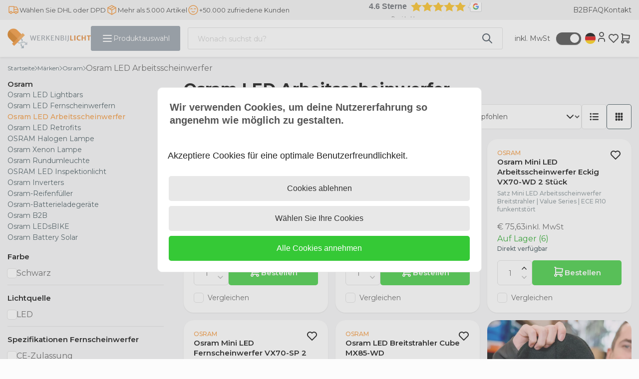

--- FILE ---
content_type: text/xml; charset="utf-8"
request_url: https://www.werkenbijlicht.de/website/Includes/AjaxFunctions/WebsiteAjaxHandler.php?Show=ProductCategory
body_size: 893
content:
<?xml version="1.0" encoding="utf-8" ?><xjx><cmd n="js"><![CDATA[$(".page__viewed-recently").html(" <style>   .products.products--slider.ps-product__wrapper.slick-initialized.slick-slider {     display: block;     margin: 0;  }     .products.products--slider.ps-product__wrapper.slick-initialized.slick-slider .slick-list.draggable{    padding: 0 0 10px 0;   }      @media (min-width:768px){        .products.products--slider.ps-product__wrapper.slick-initialized.slick-slider .slick-list.draggable{       padding:15px 0;     }      }    </style>                            <script>  function productCardsSlider() { $(\u0027.products.products--slider.ps-product__wrapper\u0027).not(\u0027.slick-initialized\u0027).slick({     slidesToShow: 4,     slidesToScroll: 1,     arrows: true,     infinite: false,     responsive: [                     {                       breakpoint: 1300,                       settings: {                         slidesToShow: 3,                         slidesToScroll: 1,                     }                     },                     {                         breakpoint: 991,                         settings: {                             slidesToShow: 2,                             slidesToScroll: 1,                         }                     },                     {                         breakpoint: 768,                         settings: {                             slidesToShow: 1,                             slidesToScroll: 1,                         }                     },                     {                         breakpoint: 480,                         settings: {                             slidesToShow: 1,                             slidesToScroll: 1,                         }                     }                 ]   }); }  productCardsSlider();  matchAllHeights();  </script>   ")]]></cmd><cmd n="js"><![CDATA[$(".page__most-viewed").html("")]]></cmd><cmd n="js"><![CDATA[console.group("23731136: Osram LED Arbeitsscheinwerfer           POST:https://www.werkenbijlicht.de/website/Includes/AjaxFunctions/WebsiteAjaxHandler.php?Show=ProductCategory:LoadCategory");]]></cmd><cmd n="js"><![CDATA[console.info("Factory_Protom_Page_Category_ViewedRecently       IsSettingEnabled:58 ViewedRecently is enabled 1");]]></cmd><cmd n="js"><![CDATA[console.info("Factory_Protom_Page_Category_ViewedRecently       Factory\Protom\Page\Category\{closure}:96 Empty recently viewed products, recently viewed product are not visible");]]></cmd><cmd n="js"><![CDATA[console.info("Factory_Protom_Page_Category_Pagination           Build:28 IsPageRange 1");]]></cmd><cmd n="js"><![CDATA[console.info("Factory_Protom_Page_Category_MostViewed           IsSettingEnabled:53 Show MostViewed  ");]]></cmd><cmd n="js"><![CDATA[console.info("Factory_Protom_Page_Category_MostViewed           Factory\Protom\Page\Category\{closure}:79 Most viewed products hidden on category page, most viewed products are not visible");]]></cmd><cmd n="js">console.groupEnd()</cmd><cmd n="js"><![CDATA[ajaxRequest.callbackSuccess("load");]]></cmd><cmd n="js"><![CDATA[CSRF.SetToken("55b9899f43fc27bdf1daaed5161051df0b2f2c9b94631a19e0d62c8ab1417bd1")]]></cmd></xjx>

--- FILE ---
content_type: text/xml; charset="utf-8"
request_url: https://www.werkenbijlicht.de/website/Includes/AjaxFunctions/WebsiteAjaxHandler.php?Show=ProductCategory
body_size: 203
content:
<?xml version="1.0" encoding="utf-8" ?><xjx><cmd n="js"><![CDATA[$(".page__takeout-checker").html("      ")]]></cmd><cmd n="js"><![CDATA[ajaxRequest.callbackSuccess("loadTakeoutChecker", {"is_visible":false});]]></cmd><cmd n="js"><![CDATA[CSRF.SetToken("55b9899f43fc27bdf1daaed5161051df0b2f2c9b94631a19e0d62c8ab1417bd1")]]></cmd></xjx>

--- FILE ---
content_type: text/xml; charset="utf-8"
request_url: https://www.werkenbijlicht.de/website/Includes/AjaxFunctions/WebsiteAjaxHandler.php?Show=ProductCategory
body_size: 110
content:
<?xml version="1.0" encoding="utf-8" ?><xjx><cmd n="js"><![CDATA[CSRF.SetToken("55b9899f43fc27bdf1daaed5161051df0b2f2c9b94631a19e0d62c8ab1417bd1")]]></cmd></xjx>